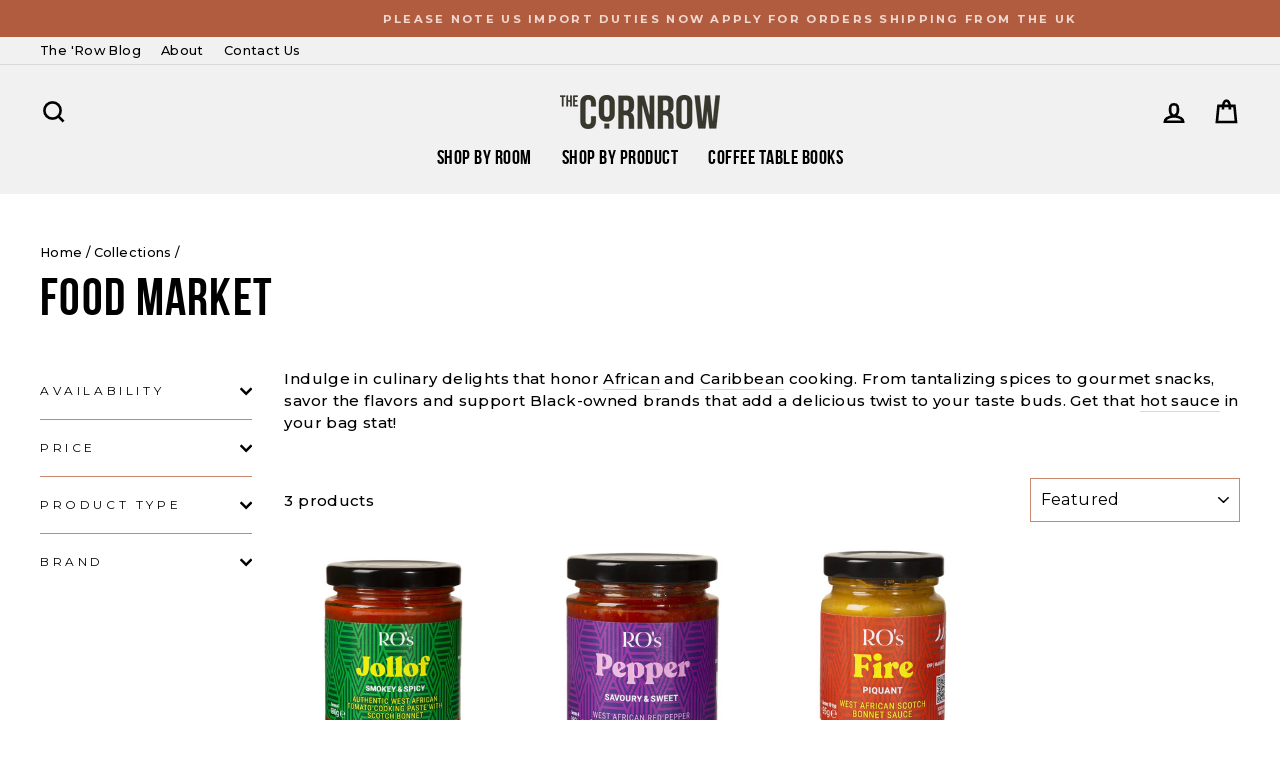

--- FILE ---
content_type: text/css
request_url: https://www.thecornrow.com/cdn/shop/t/28/assets/custom.css?v=167489898714008442791698943744
body_size: 52
content:
@font-face{font-family:bebasneue-reg;src:url(//www.thecornrow.com/cdn/shop/t/28/assets/bebasneue-reg.woff2?v=111368170371505926911669082920) format("woff2"),url(//www.thecornrow.com/cdn/shop/t/28/assets/bebasneue-reg.woff?v=20324133497775399331669082920) format("woff")}@font-face{font-family:bebasneue-bold;src:url(/cdn/shop/files/bebasneue-bold.eot);src:url(/cdn/shop/files/bebasneue-bold.eot?#iefix) format("embedded-opentype"),url(/cdn/shop/files/bebasneue-bold.woff2) format("woff2"),url(/cdn/shop/files/bebasneue-bold.woff) format("woff"),url(/cdn/shop/files/bebasneue-bold.ttf) format("truetype")}h1,h2,h3,.h1,.h2,.h3{font-family:bebasneue-bold}.text-columns-container .grid.center{display:flex;flex-wrap:wrap}.text-columns-container .grid.center .grid__item{margin:auto}.introduction{padding:60px 0;margin:0 0 50px!important}.introduction .grid{display:flex;flex-wrap:wrap}.introduction .grid__item{margin:auto}.introduction h3{padding-top:10px;font-size:46px;color:#fff}.cart-link__bubble--visible{border-color:#efe3dc}.collection-item__title span{letter-spacing:1px!important}.spotlight{background-color:#c2dbe7;padding:85px 0}.pattern-top{margin-bottom:-30px!important;padding-bottom:0!important}.pattern-top .image-wrap{min-height:70px}.pattern-top .image-wrap img{object-fit:cover;min-height:70px}@media only screen and (max-width: 768px){.pattern-top{margin-bottom:-20px!important;padding-bottom:0!important}}.pattern-bottom{margin-top:0!important;padding-top:0!important}.pattern-bottom .image-wrap{min-height:70px}.pattern-bottom .image-wrap img{object-fit:cover;min-height:70px}@media only screen and (max-width: 768px){.pattern-bottom{margin-top:0!important}}.subheading{padding-bottom:15px}#shopify-section-template--14313688301701__1661183821b489f3dd .h1{font-size:52px!important}.about-text-columns{background-color:#f1dad1;padding-top:80px;padding-bottom:15px;margin:0!important}.about-text-columns h3{font-size:28px}.about-rich-text{margin:0 0 50px!important;padding-top:80px;padding-bottom:60px}.about-rich-text h2{font-size:46px}.footer__small-text,.footer__small-text a{padding-top:50px;color:#f1dad1}[data-type_product_capitalize=true] .grid-product__title{font-size:20px;letter-spacing:2px}.about-rich-text .page-width--narrow{max-width:1040px}.megamenu .h5{letter-spacing:1px!important}.site-nav__dropdown-link:not(.site-nav__dropdown-link--top-level){font-size:14px!important}.product-section .page-content{padding-bottom:0}.product-pattern .image-wrap{min-height:70px}.product-pattern .image-wrap img{object-fit:cover;min-height:28px}[data-section-type=recently-viewed] .hr--large{margin-top:0}.site-footer .footer__collapsible{font-size:14px}.klaviyo-bis-trigger{width:100%!important;margin-top:1rem!important}
/*# sourceMappingURL=/cdn/shop/t/28/assets/custom.css.map?v=167489898714008442791698943744 */
